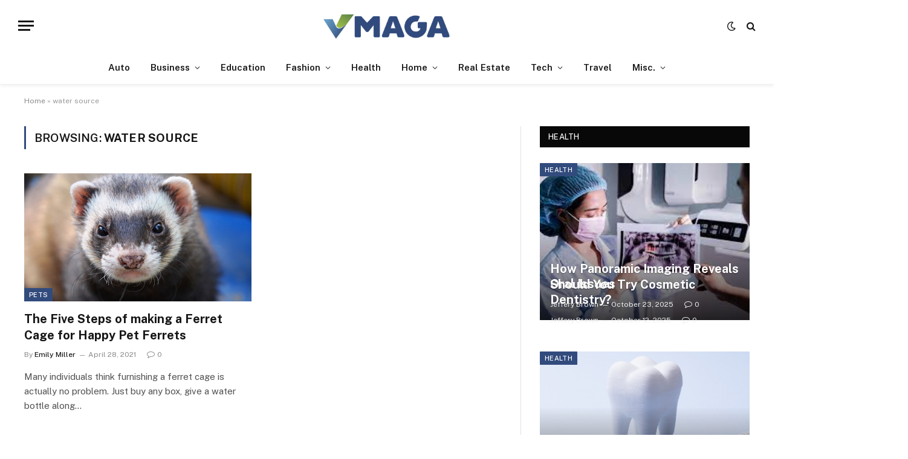

--- FILE ---
content_type: text/html; charset=UTF-8
request_url: https://www.v-maga.com/tag/water-source/
body_size: 55890
content:
<!DOCTYPE html>
<html lang="en-US" class="s-light site-s-light">

<head>

	<meta charset="UTF-8" />
	<meta name="viewport" content="width=device-width, initial-scale=1" />
	<meta name='robots' content='index, follow, max-image-preview:large, max-snippet:-1, max-video-preview:-1' />

	<!-- This site is optimized with the Yoast SEO plugin v26.6 - https://yoast.com/wordpress/plugins/seo/ -->
	<title>water source Archives - V Maga</title><link rel="preload" as="font" href="https://www.v-maga.com/wp-content/themes/smart-mag/css/icons/fonts/ts-icons.woff2?v3.2" type="font/woff2" crossorigin="anonymous" />
	<link rel="canonical" href="https://www.v-maga.com/tag/water-source/" />
	<meta property="og:locale" content="en_US" />
	<meta property="og:type" content="article" />
	<meta property="og:title" content="water source Archives - V Maga" />
	<meta property="og:url" content="https://www.v-maga.com/tag/water-source/" />
	<meta property="og:site_name" content="V Maga" />
	<meta name="twitter:card" content="summary_large_image" />
	<script type="application/ld+json" class="yoast-schema-graph">{"@context":"https://schema.org","@graph":[{"@type":"CollectionPage","@id":"https://www.v-maga.com/tag/water-source/","url":"https://www.v-maga.com/tag/water-source/","name":"water source Archives - V Maga","isPartOf":{"@id":"https://www.v-maga.com/#website"},"primaryImageOfPage":{"@id":"https://www.v-maga.com/tag/water-source/#primaryimage"},"image":{"@id":"https://www.v-maga.com/tag/water-source/#primaryimage"},"thumbnailUrl":"https://www.v-maga.com/wp-content/uploads/2021/10/y-13.jpg","breadcrumb":{"@id":"https://www.v-maga.com/tag/water-source/#breadcrumb"},"inLanguage":"en-US"},{"@type":"ImageObject","inLanguage":"en-US","@id":"https://www.v-maga.com/tag/water-source/#primaryimage","url":"https://www.v-maga.com/wp-content/uploads/2021/10/y-13.jpg","contentUrl":"https://www.v-maga.com/wp-content/uploads/2021/10/y-13.jpg","width":640,"height":423},{"@type":"BreadcrumbList","@id":"https://www.v-maga.com/tag/water-source/#breadcrumb","itemListElement":[{"@type":"ListItem","position":1,"name":"Home","item":"https://www.v-maga.com/"},{"@type":"ListItem","position":2,"name":"water source"}]},{"@type":"WebSite","@id":"https://www.v-maga.com/#website","url":"https://www.v-maga.com/","name":"V Maga","description":"General Blog","publisher":{"@id":"https://www.v-maga.com/#organization"},"potentialAction":[{"@type":"SearchAction","target":{"@type":"EntryPoint","urlTemplate":"https://www.v-maga.com/?s={search_term_string}"},"query-input":{"@type":"PropertyValueSpecification","valueRequired":true,"valueName":"search_term_string"}}],"inLanguage":"en-US"},{"@type":"Organization","@id":"https://www.v-maga.com/#organization","name":"V Maga","url":"https://www.v-maga.com/","logo":{"@type":"ImageObject","inLanguage":"en-US","@id":"https://www.v-maga.com/#/schema/logo/image/","url":"https://www.v-maga.com/wp-content/uploads/2021/12/cropped-V-Maga-e1638951946182.png","contentUrl":"https://www.v-maga.com/wp-content/uploads/2021/12/cropped-V-Maga-e1638951946182.png","width":308,"height":89,"caption":"V Maga"},"image":{"@id":"https://www.v-maga.com/#/schema/logo/image/"}}]}</script>
	<!-- / Yoast SEO plugin. -->


<link rel='dns-prefetch' href='//fonts.googleapis.com' />
<link rel="alternate" type="application/rss+xml" title="V Maga &raquo; Feed" href="https://www.v-maga.com/feed/" />
<link rel="alternate" type="application/rss+xml" title="V Maga &raquo; Comments Feed" href="https://www.v-maga.com/comments/feed/" />
<link rel="alternate" type="application/rss+xml" title="V Maga &raquo; water source Tag Feed" href="https://www.v-maga.com/tag/water-source/feed/" />
<style id='wp-img-auto-sizes-contain-inline-css' type='text/css'>
img:is([sizes=auto i],[sizes^="auto," i]){contain-intrinsic-size:3000px 1500px}
/*# sourceURL=wp-img-auto-sizes-contain-inline-css */
</style>
<style id='wp-emoji-styles-inline-css' type='text/css'>

	img.wp-smiley, img.emoji {
		display: inline !important;
		border: none !important;
		box-shadow: none !important;
		height: 1em !important;
		width: 1em !important;
		margin: 0 0.07em !important;
		vertical-align: -0.1em !important;
		background: none !important;
		padding: 0 !important;
	}
/*# sourceURL=wp-emoji-styles-inline-css */
</style>
<link rel='stylesheet' id='wp-block-library-css' href='https://www.v-maga.com/wp-includes/css/dist/block-library/style.min.css?ver=6.9' type='text/css' media='all' />
<style id='classic-theme-styles-inline-css' type='text/css'>
/*! This file is auto-generated */
.wp-block-button__link{color:#fff;background-color:#32373c;border-radius:9999px;box-shadow:none;text-decoration:none;padding:calc(.667em + 2px) calc(1.333em + 2px);font-size:1.125em}.wp-block-file__button{background:#32373c;color:#fff;text-decoration:none}
/*# sourceURL=/wp-includes/css/classic-themes.min.css */
</style>
<style id='global-styles-inline-css' type='text/css'>
:root{--wp--preset--aspect-ratio--square: 1;--wp--preset--aspect-ratio--4-3: 4/3;--wp--preset--aspect-ratio--3-4: 3/4;--wp--preset--aspect-ratio--3-2: 3/2;--wp--preset--aspect-ratio--2-3: 2/3;--wp--preset--aspect-ratio--16-9: 16/9;--wp--preset--aspect-ratio--9-16: 9/16;--wp--preset--color--black: #000000;--wp--preset--color--cyan-bluish-gray: #abb8c3;--wp--preset--color--white: #ffffff;--wp--preset--color--pale-pink: #f78da7;--wp--preset--color--vivid-red: #cf2e2e;--wp--preset--color--luminous-vivid-orange: #ff6900;--wp--preset--color--luminous-vivid-amber: #fcb900;--wp--preset--color--light-green-cyan: #7bdcb5;--wp--preset--color--vivid-green-cyan: #00d084;--wp--preset--color--pale-cyan-blue: #8ed1fc;--wp--preset--color--vivid-cyan-blue: #0693e3;--wp--preset--color--vivid-purple: #9b51e0;--wp--preset--gradient--vivid-cyan-blue-to-vivid-purple: linear-gradient(135deg,rgb(6,147,227) 0%,rgb(155,81,224) 100%);--wp--preset--gradient--light-green-cyan-to-vivid-green-cyan: linear-gradient(135deg,rgb(122,220,180) 0%,rgb(0,208,130) 100%);--wp--preset--gradient--luminous-vivid-amber-to-luminous-vivid-orange: linear-gradient(135deg,rgb(252,185,0) 0%,rgb(255,105,0) 100%);--wp--preset--gradient--luminous-vivid-orange-to-vivid-red: linear-gradient(135deg,rgb(255,105,0) 0%,rgb(207,46,46) 100%);--wp--preset--gradient--very-light-gray-to-cyan-bluish-gray: linear-gradient(135deg,rgb(238,238,238) 0%,rgb(169,184,195) 100%);--wp--preset--gradient--cool-to-warm-spectrum: linear-gradient(135deg,rgb(74,234,220) 0%,rgb(151,120,209) 20%,rgb(207,42,186) 40%,rgb(238,44,130) 60%,rgb(251,105,98) 80%,rgb(254,248,76) 100%);--wp--preset--gradient--blush-light-purple: linear-gradient(135deg,rgb(255,206,236) 0%,rgb(152,150,240) 100%);--wp--preset--gradient--blush-bordeaux: linear-gradient(135deg,rgb(254,205,165) 0%,rgb(254,45,45) 50%,rgb(107,0,62) 100%);--wp--preset--gradient--luminous-dusk: linear-gradient(135deg,rgb(255,203,112) 0%,rgb(199,81,192) 50%,rgb(65,88,208) 100%);--wp--preset--gradient--pale-ocean: linear-gradient(135deg,rgb(255,245,203) 0%,rgb(182,227,212) 50%,rgb(51,167,181) 100%);--wp--preset--gradient--electric-grass: linear-gradient(135deg,rgb(202,248,128) 0%,rgb(113,206,126) 100%);--wp--preset--gradient--midnight: linear-gradient(135deg,rgb(2,3,129) 0%,rgb(40,116,252) 100%);--wp--preset--font-size--small: 13px;--wp--preset--font-size--medium: 20px;--wp--preset--font-size--large: 36px;--wp--preset--font-size--x-large: 42px;--wp--preset--spacing--20: 0.44rem;--wp--preset--spacing--30: 0.67rem;--wp--preset--spacing--40: 1rem;--wp--preset--spacing--50: 1.5rem;--wp--preset--spacing--60: 2.25rem;--wp--preset--spacing--70: 3.38rem;--wp--preset--spacing--80: 5.06rem;--wp--preset--shadow--natural: 6px 6px 9px rgba(0, 0, 0, 0.2);--wp--preset--shadow--deep: 12px 12px 50px rgba(0, 0, 0, 0.4);--wp--preset--shadow--sharp: 6px 6px 0px rgba(0, 0, 0, 0.2);--wp--preset--shadow--outlined: 6px 6px 0px -3px rgb(255, 255, 255), 6px 6px rgb(0, 0, 0);--wp--preset--shadow--crisp: 6px 6px 0px rgb(0, 0, 0);}:where(.is-layout-flex){gap: 0.5em;}:where(.is-layout-grid){gap: 0.5em;}body .is-layout-flex{display: flex;}.is-layout-flex{flex-wrap: wrap;align-items: center;}.is-layout-flex > :is(*, div){margin: 0;}body .is-layout-grid{display: grid;}.is-layout-grid > :is(*, div){margin: 0;}:where(.wp-block-columns.is-layout-flex){gap: 2em;}:where(.wp-block-columns.is-layout-grid){gap: 2em;}:where(.wp-block-post-template.is-layout-flex){gap: 1.25em;}:where(.wp-block-post-template.is-layout-grid){gap: 1.25em;}.has-black-color{color: var(--wp--preset--color--black) !important;}.has-cyan-bluish-gray-color{color: var(--wp--preset--color--cyan-bluish-gray) !important;}.has-white-color{color: var(--wp--preset--color--white) !important;}.has-pale-pink-color{color: var(--wp--preset--color--pale-pink) !important;}.has-vivid-red-color{color: var(--wp--preset--color--vivid-red) !important;}.has-luminous-vivid-orange-color{color: var(--wp--preset--color--luminous-vivid-orange) !important;}.has-luminous-vivid-amber-color{color: var(--wp--preset--color--luminous-vivid-amber) !important;}.has-light-green-cyan-color{color: var(--wp--preset--color--light-green-cyan) !important;}.has-vivid-green-cyan-color{color: var(--wp--preset--color--vivid-green-cyan) !important;}.has-pale-cyan-blue-color{color: var(--wp--preset--color--pale-cyan-blue) !important;}.has-vivid-cyan-blue-color{color: var(--wp--preset--color--vivid-cyan-blue) !important;}.has-vivid-purple-color{color: var(--wp--preset--color--vivid-purple) !important;}.has-black-background-color{background-color: var(--wp--preset--color--black) !important;}.has-cyan-bluish-gray-background-color{background-color: var(--wp--preset--color--cyan-bluish-gray) !important;}.has-white-background-color{background-color: var(--wp--preset--color--white) !important;}.has-pale-pink-background-color{background-color: var(--wp--preset--color--pale-pink) !important;}.has-vivid-red-background-color{background-color: var(--wp--preset--color--vivid-red) !important;}.has-luminous-vivid-orange-background-color{background-color: var(--wp--preset--color--luminous-vivid-orange) !important;}.has-luminous-vivid-amber-background-color{background-color: var(--wp--preset--color--luminous-vivid-amber) !important;}.has-light-green-cyan-background-color{background-color: var(--wp--preset--color--light-green-cyan) !important;}.has-vivid-green-cyan-background-color{background-color: var(--wp--preset--color--vivid-green-cyan) !important;}.has-pale-cyan-blue-background-color{background-color: var(--wp--preset--color--pale-cyan-blue) !important;}.has-vivid-cyan-blue-background-color{background-color: var(--wp--preset--color--vivid-cyan-blue) !important;}.has-vivid-purple-background-color{background-color: var(--wp--preset--color--vivid-purple) !important;}.has-black-border-color{border-color: var(--wp--preset--color--black) !important;}.has-cyan-bluish-gray-border-color{border-color: var(--wp--preset--color--cyan-bluish-gray) !important;}.has-white-border-color{border-color: var(--wp--preset--color--white) !important;}.has-pale-pink-border-color{border-color: var(--wp--preset--color--pale-pink) !important;}.has-vivid-red-border-color{border-color: var(--wp--preset--color--vivid-red) !important;}.has-luminous-vivid-orange-border-color{border-color: var(--wp--preset--color--luminous-vivid-orange) !important;}.has-luminous-vivid-amber-border-color{border-color: var(--wp--preset--color--luminous-vivid-amber) !important;}.has-light-green-cyan-border-color{border-color: var(--wp--preset--color--light-green-cyan) !important;}.has-vivid-green-cyan-border-color{border-color: var(--wp--preset--color--vivid-green-cyan) !important;}.has-pale-cyan-blue-border-color{border-color: var(--wp--preset--color--pale-cyan-blue) !important;}.has-vivid-cyan-blue-border-color{border-color: var(--wp--preset--color--vivid-cyan-blue) !important;}.has-vivid-purple-border-color{border-color: var(--wp--preset--color--vivid-purple) !important;}.has-vivid-cyan-blue-to-vivid-purple-gradient-background{background: var(--wp--preset--gradient--vivid-cyan-blue-to-vivid-purple) !important;}.has-light-green-cyan-to-vivid-green-cyan-gradient-background{background: var(--wp--preset--gradient--light-green-cyan-to-vivid-green-cyan) !important;}.has-luminous-vivid-amber-to-luminous-vivid-orange-gradient-background{background: var(--wp--preset--gradient--luminous-vivid-amber-to-luminous-vivid-orange) !important;}.has-luminous-vivid-orange-to-vivid-red-gradient-background{background: var(--wp--preset--gradient--luminous-vivid-orange-to-vivid-red) !important;}.has-very-light-gray-to-cyan-bluish-gray-gradient-background{background: var(--wp--preset--gradient--very-light-gray-to-cyan-bluish-gray) !important;}.has-cool-to-warm-spectrum-gradient-background{background: var(--wp--preset--gradient--cool-to-warm-spectrum) !important;}.has-blush-light-purple-gradient-background{background: var(--wp--preset--gradient--blush-light-purple) !important;}.has-blush-bordeaux-gradient-background{background: var(--wp--preset--gradient--blush-bordeaux) !important;}.has-luminous-dusk-gradient-background{background: var(--wp--preset--gradient--luminous-dusk) !important;}.has-pale-ocean-gradient-background{background: var(--wp--preset--gradient--pale-ocean) !important;}.has-electric-grass-gradient-background{background: var(--wp--preset--gradient--electric-grass) !important;}.has-midnight-gradient-background{background: var(--wp--preset--gradient--midnight) !important;}.has-small-font-size{font-size: var(--wp--preset--font-size--small) !important;}.has-medium-font-size{font-size: var(--wp--preset--font-size--medium) !important;}.has-large-font-size{font-size: var(--wp--preset--font-size--large) !important;}.has-x-large-font-size{font-size: var(--wp--preset--font-size--x-large) !important;}
:where(.wp-block-post-template.is-layout-flex){gap: 1.25em;}:where(.wp-block-post-template.is-layout-grid){gap: 1.25em;}
:where(.wp-block-term-template.is-layout-flex){gap: 1.25em;}:where(.wp-block-term-template.is-layout-grid){gap: 1.25em;}
:where(.wp-block-columns.is-layout-flex){gap: 2em;}:where(.wp-block-columns.is-layout-grid){gap: 2em;}
:root :where(.wp-block-pullquote){font-size: 1.5em;line-height: 1.6;}
/*# sourceURL=global-styles-inline-css */
</style>
<link rel='stylesheet' id='contact-form-7-css' href='https://www.v-maga.com/wp-content/plugins/contact-form-7/includes/css/styles.css?ver=6.1.4' type='text/css' media='all' />
<link rel='stylesheet' id='smartmag-core-css' href='https://www.v-maga.com/wp-content/themes/smart-mag/style.css?ver=10.3.2' type='text/css' media='all' />
<style id='smartmag-core-inline-css' type='text/css'>
:root { --c-main: #324b7d;
--c-main-rgb: 50,75,125; }
.smart-head-main { --c-shadow: rgba(0,0,0,0.05); }
.smart-head-main .smart-head-top { --head-h: 36px; background-color: var(--c-main); }
.smart-head-main .smart-head-mid { --head-h: 85px; }
.s-dark .smart-head-main .smart-head-mid,
.smart-head-main .s-dark.smart-head-mid { background-color: #000000; }
.smart-head-main .smart-head-bot { border-top-width: 0px; }
.s-light .navigation { --c-nav-blip: #353535; }
.s-dark .navigation-small { --c-nav: rgba(255,255,255,0.92); --c-nav-hov: #fff; }
.smart-head-main .spc-social { --c-spc-social: #fff; --c-spc-social-hov: #f2f2f2; }
.smart-head-main .search-icon:hover { color: #f2f2f2; }
.smart-head-main .scheme-switcher a:hover { color: #f2f2f2; }


/*# sourceURL=smartmag-core-inline-css */
</style>
<link rel='stylesheet' id='smartmag-fonts-css' href='https://fonts.googleapis.com/css?family=Public+Sans%3A400%2C400i%2C500%2C600%2C700' type='text/css' media='all' />
<link rel='stylesheet' id='smartmag-magnific-popup-css' href='https://www.v-maga.com/wp-content/themes/smart-mag/css/lightbox.css?ver=10.3.2' type='text/css' media='all' />
<link rel='stylesheet' id='smartmag-icons-css' href='https://www.v-maga.com/wp-content/themes/smart-mag/css/icons/icons.css?ver=10.3.2' type='text/css' media='all' />
<script type="text/javascript" id="smartmag-lazy-inline-js-after">
/* <![CDATA[ */
/**
 * @copyright ThemeSphere
 * @preserve
 */
var BunyadLazy={};BunyadLazy.load=function(){function a(e,n){var t={};e.dataset.bgset&&e.dataset.sizes?(t.sizes=e.dataset.sizes,t.srcset=e.dataset.bgset):t.src=e.dataset.bgsrc,function(t){var a=t.dataset.ratio;if(0<a){const e=t.parentElement;if(e.classList.contains("media-ratio")){const n=e.style;n.getPropertyValue("--a-ratio")||(n.paddingBottom=100/a+"%")}}}(e);var a,o=document.createElement("img");for(a in o.onload=function(){var t="url('"+(o.currentSrc||o.src)+"')",a=e.style;a.backgroundImage!==t&&requestAnimationFrame(()=>{a.backgroundImage=t,n&&n()}),o.onload=null,o.onerror=null,o=null},o.onerror=o.onload,t)o.setAttribute(a,t[a]);o&&o.complete&&0<o.naturalWidth&&o.onload&&o.onload()}function e(t){t.dataset.loaded||a(t,()=>{document.dispatchEvent(new Event("lazyloaded")),t.dataset.loaded=1})}function n(t){"complete"===document.readyState?t():window.addEventListener("load",t)}return{initEarly:function(){var t,a=()=>{document.querySelectorAll(".img.bg-cover:not(.lazyload)").forEach(e)};"complete"!==document.readyState?(t=setInterval(a,150),n(()=>{a(),clearInterval(t)})):a()},callOnLoad:n,initBgImages:function(t){t&&n(()=>{document.querySelectorAll(".img.bg-cover").forEach(e)})},bgLoad:a}}(),BunyadLazy.load.initEarly();
//# sourceURL=smartmag-lazy-inline-js-after
/* ]]> */
</script>
<script type="text/javascript" src="https://www.v-maga.com/wp-includes/js/jquery/jquery.min.js?ver=3.7.1" id="jquery-core-js"></script>
<script type="text/javascript" src="https://www.v-maga.com/wp-includes/js/jquery/jquery-migrate.min.js?ver=3.4.1" id="jquery-migrate-js"></script>
<link rel="https://api.w.org/" href="https://www.v-maga.com/wp-json/" /><link rel="alternate" title="JSON" type="application/json" href="https://www.v-maga.com/wp-json/wp/v2/tags/75" /><link rel="EditURI" type="application/rsd+xml" title="RSD" href="https://www.v-maga.com/xmlrpc.php?rsd" />
<meta name="generator" content="WordPress 6.9" />

		<script>
		var BunyadSchemeKey = 'bunyad-scheme';
		(() => {
			const d = document.documentElement;
			const c = d.classList;
			var scheme = localStorage.getItem(BunyadSchemeKey);
			
			if (scheme) {
				d.dataset.origClass = c;
				scheme === 'dark' ? c.remove('s-light', 'site-s-light') : c.remove('s-dark', 'site-s-dark');
				c.add('site-s-' + scheme, 's-' + scheme);
			}
		})();
		</script>
		<meta name="generator" content="Elementor 3.34.0; features: e_font_icon_svg, additional_custom_breakpoints; settings: css_print_method-external, google_font-enabled, font_display-swap">
			<style>
				.e-con.e-parent:nth-of-type(n+4):not(.e-lazyloaded):not(.e-no-lazyload),
				.e-con.e-parent:nth-of-type(n+4):not(.e-lazyloaded):not(.e-no-lazyload) * {
					background-image: none !important;
				}
				@media screen and (max-height: 1024px) {
					.e-con.e-parent:nth-of-type(n+3):not(.e-lazyloaded):not(.e-no-lazyload),
					.e-con.e-parent:nth-of-type(n+3):not(.e-lazyloaded):not(.e-no-lazyload) * {
						background-image: none !important;
					}
				}
				@media screen and (max-height: 640px) {
					.e-con.e-parent:nth-of-type(n+2):not(.e-lazyloaded):not(.e-no-lazyload),
					.e-con.e-parent:nth-of-type(n+2):not(.e-lazyloaded):not(.e-no-lazyload) * {
						background-image: none !important;
					}
				}
			</style>
			<link rel="icon" href="https://www.v-maga.com/wp-content/uploads/2021/12/V-Maga-f-150x150.png" sizes="32x32" />
<link rel="icon" href="https://www.v-maga.com/wp-content/uploads/2021/12/V-Maga-f.png" sizes="192x192" />
<link rel="apple-touch-icon" href="https://www.v-maga.com/wp-content/uploads/2021/12/V-Maga-f.png" />
<meta name="msapplication-TileImage" content="https://www.v-maga.com/wp-content/uploads/2021/12/V-Maga-f.png" />


</head>

<body class="archive tag tag-water-source tag-75 wp-custom-logo wp-theme-smart-mag right-sidebar has-lb has-lb-sm ts-img-hov-fade has-sb-sep layout-normal elementor-default elementor-kit-2304">



<div class="main-wrap">

	
<div class="off-canvas-backdrop"></div>
<div class="mobile-menu-container off-canvas hide-menu-lg" id="off-canvas">

	<div class="off-canvas-head">
		<a href="#" class="close">
			<span class="visuallyhidden">Close Menu</span>
			<i class="tsi tsi-times"></i>
		</a>

		<div class="ts-logo">
					</div>
	</div>

	<div class="off-canvas-content">

					<ul class="mobile-menu"></ul>
		
					<div class="off-canvas-widgets">
				<div id="categories-3" class="widget widget_categories"><div class="widget-title block-head block-head-ac block-head-b"><h5 class="heading">Categories</h5></div>
			<ul>
					<li class="cat-item cat-item-106"><a href="https://www.v-maga.com/category/auto/">Auto</a>
</li>
	<li class="cat-item cat-item-2"><a href="https://www.v-maga.com/category/business/">Business</a>
</li>
	<li class="cat-item cat-item-102"><a href="https://www.v-maga.com/category/casino/">Casino</a>
</li>
	<li class="cat-item cat-item-130"><a href="https://www.v-maga.com/category/auto/ceramic-coating/">Ceramic Coating</a>
</li>
	<li class="cat-item cat-item-178"><a href="https://www.v-maga.com/category/charity/">Charity</a>
</li>
	<li class="cat-item cat-item-103"><a href="https://www.v-maga.com/category/dating/">Dating</a>
</li>
	<li class="cat-item cat-item-101"><a href="https://www.v-maga.com/category/education/">Education</a>
</li>
	<li class="cat-item cat-item-119"><a href="https://www.v-maga.com/category/entertainment/">Entertainment</a>
</li>
	<li class="cat-item cat-item-99"><a href="https://www.v-maga.com/category/fashion/">Fashion</a>
</li>
	<li class="cat-item cat-item-1"><a href="https://www.v-maga.com/category/featured/">Featured</a>
</li>
	<li class="cat-item cat-item-108"><a href="https://www.v-maga.com/category/finance/">Finance</a>
</li>
	<li class="cat-item cat-item-94"><a href="https://www.v-maga.com/category/food/">Food</a>
</li>
	<li class="cat-item cat-item-105"><a href="https://www.v-maga.com/category/gaming/">gaming</a>
</li>
	<li class="cat-item cat-item-4"><a href="https://www.v-maga.com/category/health/">Health</a>
</li>
	<li class="cat-item cat-item-126"><a href="https://www.v-maga.com/category/health/health-drinks/">Health Drinks</a>
</li>
	<li class="cat-item cat-item-6"><a href="https://www.v-maga.com/category/home/">Home</a>
</li>
	<li class="cat-item cat-item-114"><a href="https://www.v-maga.com/category/industry/">Industry</a>
</li>
	<li class="cat-item cat-item-181"><a href="https://www.v-maga.com/category/insurance/">Insurance</a>
</li>
	<li class="cat-item cat-item-128"><a href="https://www.v-maga.com/category/internet-marketing/">Internet Marketing</a>
</li>
	<li class="cat-item cat-item-100"><a href="https://www.v-maga.com/category/law/">Law</a>
</li>
	<li class="cat-item cat-item-121"><a href="https://www.v-maga.com/category/lifestyle/">Lifestyle</a>
</li>
	<li class="cat-item cat-item-180"><a href="https://www.v-maga.com/category/health/medical-equipment/">Medical Equipment</a>
</li>
	<li class="cat-item cat-item-5"><a href="https://www.v-maga.com/category/pets/">Pets</a>
</li>
	<li class="cat-item cat-item-217"><a href="https://www.v-maga.com/category/photography/">photography</a>
</li>
	<li class="cat-item cat-item-109"><a href="https://www.v-maga.com/category/home/plumbing/">Plumbing</a>
</li>
	<li class="cat-item cat-item-127"><a href="https://www.v-maga.com/category/portable-toilet/">Portable Toilet</a>
</li>
	<li class="cat-item cat-item-110"><a href="https://www.v-maga.com/category/real-estate/">Real Estate</a>
</li>
	<li class="cat-item cat-item-98"><a href="https://www.v-maga.com/category/shopping/">Shopping</a>
</li>
	<li class="cat-item cat-item-179"><a href="https://www.v-maga.com/category/software/">Software</a>
</li>
	<li class="cat-item cat-item-111"><a href="https://www.v-maga.com/category/sports/">Sports</a>
</li>
	<li class="cat-item cat-item-3"><a href="https://www.v-maga.com/category/tech/">Tech</a>
</li>
	<li class="cat-item cat-item-112"><a href="https://www.v-maga.com/category/sports/tennis-court-construction/">Tennis Court Construction</a>
</li>
	<li class="cat-item cat-item-104"><a href="https://www.v-maga.com/category/travel/">Travel</a>
</li>
	<li class="cat-item cat-item-129"><a href="https://www.v-maga.com/category/health/weight-loss/">Weight Loss</a>
</li>
	<li class="cat-item cat-item-113"><a href="https://www.v-maga.com/category/health/wellness/">Wellness</a>
</li>
			</ul>

			</div>			</div>
		
		
	</div>

</div>
<div class="smart-head smart-head-a smart-head-main" id="smart-head">
	
	<div class="smart-head-row smart-head-mid smart-head-row-3 is-light smart-head-row-full">

		<div class="inner full">

							
				<div class="items items-left ">
				
<button class="offcanvas-toggle has-icon" type="button" aria-label="Menu">
	<span class="hamburger-icon hamburger-icon-a">
		<span class="inner"></span>
	</span>
</button>				</div>

							
				<div class="items items-center ">
					<a href="https://www.v-maga.com/" title="V Maga" rel="home" class="logo-link ts-logo logo-is-image">
		<span>
			
				
					<img src="https://www.v-maga.com/wp-content/uploads/2021/12/cropped-V-Maga-e1638951946182.png" class="logo-image" alt="V Maga" width="308" height="89"/>
									 
					</span>
	</a>				</div>

							
				<div class="items items-right ">
				
<div class="scheme-switcher has-icon-only">
	<a href="#" class="toggle is-icon toggle-dark" title="Switch to Dark Design - easier on eyes.">
		<i class="icon tsi tsi-moon"></i>
	</a>
	<a href="#" class="toggle is-icon toggle-light" title="Switch to Light Design.">
		<i class="icon tsi tsi-bright"></i>
	</a>
</div>

	<a href="#" class="search-icon has-icon-only is-icon" title="Search">
		<i class="tsi tsi-search"></i>
	</a>

				</div>

						
		</div>
	</div>

	
	<div class="smart-head-row smart-head-bot smart-head-row-3 is-light has-center-nav smart-head-row-full">

		<div class="inner full">

							
				<div class="items items-left empty">
								</div>

							
				<div class="items items-center ">
					<div class="nav-wrap">
		<nav class="navigation navigation-main nav-hov-a">
			<ul id="menu-home" class="menu"><li id="menu-item-602" class="menu-item menu-item-type-taxonomy menu-item-object-category menu-cat-106 menu-item-602"><a href="https://www.v-maga.com/category/auto/">Auto</a></li>
<li id="menu-item-603" class="menu-item menu-item-type-taxonomy menu-item-object-category menu-item-has-children menu-cat-2 menu-item-603"><a href="https://www.v-maga.com/category/business/">Business</a>
<ul class="sub-menu">
	<li id="menu-item-609" class="menu-item menu-item-type-taxonomy menu-item-object-category menu-cat-108 menu-item-609"><a href="https://www.v-maga.com/category/finance/">Finance</a></li>
</ul>
</li>
<li id="menu-item-606" class="menu-item menu-item-type-taxonomy menu-item-object-category menu-cat-101 menu-item-606"><a href="https://www.v-maga.com/category/education/">Education</a></li>
<li id="menu-item-607" class="menu-item menu-item-type-taxonomy menu-item-object-category menu-item-has-children menu-cat-99 menu-item-607"><a href="https://www.v-maga.com/category/fashion/">Fashion</a>
<ul class="sub-menu">
	<li id="menu-item-618" class="menu-item menu-item-type-taxonomy menu-item-object-category menu-cat-98 menu-item-618"><a href="https://www.v-maga.com/category/shopping/">Shopping</a></li>
</ul>
</li>
<li id="menu-item-612" class="menu-item menu-item-type-taxonomy menu-item-object-category menu-cat-4 menu-item-612"><a href="https://www.v-maga.com/category/health/">Health</a></li>
<li id="menu-item-613" class="menu-item menu-item-type-taxonomy menu-item-object-category menu-item-has-children menu-cat-6 menu-item-613"><a href="https://www.v-maga.com/category/home/">Home</a>
<ul class="sub-menu">
	<li id="menu-item-614" class="menu-item menu-item-type-taxonomy menu-item-object-category menu-cat-109 menu-item-614"><a href="https://www.v-maga.com/category/home/plumbing/">Plumbing</a></li>
</ul>
</li>
<li id="menu-item-617" class="menu-item menu-item-type-taxonomy menu-item-object-category menu-cat-110 menu-item-617"><a href="https://www.v-maga.com/category/real-estate/">Real Estate</a></li>
<li id="menu-item-621" class="menu-item menu-item-type-taxonomy menu-item-object-category menu-item-has-children menu-cat-3 menu-item-621"><a href="https://www.v-maga.com/category/tech/">Tech</a>
<ul class="sub-menu">
	<li id="menu-item-611" class="menu-item menu-item-type-taxonomy menu-item-object-category menu-cat-105 menu-item-611"><a href="https://www.v-maga.com/category/gaming/">gaming</a></li>
</ul>
</li>
<li id="menu-item-622" class="menu-item menu-item-type-taxonomy menu-item-object-category menu-cat-104 menu-item-622"><a href="https://www.v-maga.com/category/travel/">Travel</a></li>
<li id="menu-item-623" class="menu-item menu-item-type-custom menu-item-object-custom menu-item-has-children menu-item-623"><a href="#">Misc.</a>
<ul class="sub-menu">
	<li id="menu-item-610" class="menu-item menu-item-type-taxonomy menu-item-object-category menu-cat-94 menu-item-610"><a href="https://www.v-maga.com/category/food/">Food</a></li>
	<li id="menu-item-615" class="menu-item menu-item-type-taxonomy menu-item-object-category menu-cat-100 menu-item-615"><a href="https://www.v-maga.com/category/law/">Law</a></li>
	<li id="menu-item-619" class="menu-item menu-item-type-taxonomy menu-item-object-category menu-item-has-children menu-cat-111 menu-item-619"><a href="https://www.v-maga.com/category/sports/">Sports</a>
	<ul class="sub-menu">
		<li id="menu-item-620" class="menu-item menu-item-type-taxonomy menu-item-object-category menu-cat-112 menu-item-620"><a href="https://www.v-maga.com/category/sports/tennis-court-construction/">Tennis Court Construction</a></li>
	</ul>
</li>
	<li id="menu-item-616" class="menu-item menu-item-type-taxonomy menu-item-object-category menu-cat-5 menu-item-616"><a href="https://www.v-maga.com/category/pets/">Pets</a></li>
</ul>
</li>
</ul>		</nav>
	</div>
				</div>

							
				<div class="items items-right empty">
								</div>

						
		</div>
	</div>

	</div>
<div class="smart-head smart-head-a smart-head-mobile" id="smart-head-mobile" data-sticky="mid" data-sticky-type="smart" data-sticky-full>
	
	<div class="smart-head-row smart-head-mid smart-head-row-3 is-light smart-head-row-full">

		<div class="inner wrap">

							
				<div class="items items-left ">
				
<button class="offcanvas-toggle has-icon" type="button" aria-label="Menu">
	<span class="hamburger-icon hamburger-icon-a">
		<span class="inner"></span>
	</span>
</button>				</div>

							
				<div class="items items-center ">
					<a href="https://www.v-maga.com/" title="V Maga" rel="home" class="logo-link ts-logo logo-is-image">
		<span>
			
				
					<img src="https://www.v-maga.com/wp-content/uploads/2021/12/cropped-V-Maga-e1638951946182.png" class="logo-image" alt="V Maga" width="308" height="89"/>
									 
					</span>
	</a>				</div>

							
				<div class="items items-right ">
				
<div class="scheme-switcher has-icon-only">
	<a href="#" class="toggle is-icon toggle-dark" title="Switch to Dark Design - easier on eyes.">
		<i class="icon tsi tsi-moon"></i>
	</a>
	<a href="#" class="toggle is-icon toggle-light" title="Switch to Light Design.">
		<i class="icon tsi tsi-bright"></i>
	</a>
</div>

	<a href="#" class="search-icon has-icon-only is-icon" title="Search">
		<i class="tsi tsi-search"></i>
	</a>

				</div>

						
		</div>
	</div>

	</div>
<nav class="breadcrumbs is-full-width breadcrumbs-a" id="breadcrumb"><div class="inner ts-contain "><span><span><a href="https://www.v-maga.com/">Home</a></span> » <span class="breadcrumb_last" aria-current="page">water source</span></span></div></nav>
<div class="main ts-contain cf right-sidebar">
			<div class="ts-row">
			<div class="col-8 main-content">

							<h1 class="archive-heading">
					Browsing: <span>water source</span>				</h1>
						
					
							
					<section class="block-wrap block-grid mb-none" data-id="1">

				
			<div class="block-content">
					
	<div class="loop loop-grid loop-grid-base grid grid-2 md:grid-2 xs:grid-1">

					
<article class="l-post grid-post grid-base-post">

	
			<div class="media">

		
			<a href="https://www.v-maga.com/the-five-steps-of-making-a-ferret-cage-for-happy-pet-ferrets/" class="image-link media-ratio ratio-16-9" title="The Five Steps of making a Ferret Cage for Happy Pet Ferrets"><span data-bgsrc="https://www.v-maga.com/wp-content/uploads/2021/10/y-13.jpg" class="img bg-cover wp-post-image attachment-bunyad-grid size-bunyad-grid no-lazy skip-lazy"></span></a>			
			
			
							
				<span class="cat-labels cat-labels-overlay c-overlay p-bot-left">
				<a href="https://www.v-maga.com/category/pets/" class="category term-color-5" rel="category" tabindex="-1">Pets</a>
			</span>
						
			
		
		</div>
	

	
		<div class="content">

			<div class="post-meta post-meta-a has-below"><h2 class="is-title post-title"><a href="https://www.v-maga.com/the-five-steps-of-making-a-ferret-cage-for-happy-pet-ferrets/">The Five Steps of making a Ferret Cage for Happy Pet Ferrets</a></h2><div class="post-meta-items meta-below"><span class="meta-item post-author"><span class="by">By</span> <a href="https://www.v-maga.com/author/admin/" title="Posts by Emily Miller" rel="author">Emily Miller</a></span><span class="meta-item has-next-icon date"><span class="date-link"><time class="post-date" datetime="2021-04-28T08:50:14+00:00">April 28, 2021</time></span></span><span class="meta-item comments has-icon"><a href="https://www.v-maga.com/the-five-steps-of-making-a-ferret-cage-for-happy-pet-ferrets/#respond"><i class="tsi tsi-comment-o"></i>0</a></span></div></div>			
						
				<div class="excerpt">
					<p>Many individuals think furnishing a ferret cage is actually no problem. Just buy any box, give a water bottle along&hellip;</p>
				</div>
			
			
			
		</div>

	
</article>		
	</div>

	

	<nav class="main-pagination pagination-numbers" data-type="numbers">
			</nav>


	
			</div>

		</section>
		
			</div>
			
					
	
	<aside class="col-4 main-sidebar has-sep" data-sticky="1">
	
			<div class="inner theiaStickySidebar">
		
			
		<div id="smartmag-block-overlay-2" class="widget ts-block-widget smartmag-widget-overlay">		
		<div class="block">
					<section class="block-wrap block-overlay block-sc cols-gap-sm mb-none" data-id="2">

			<div class="widget-title block-head block-head-ac block-head block-head-ac block-head-g is-left has-style"><h5 class="heading">Health</h5></div>	
			<div class="block-content">
					
	<div class="loop loop-overlay grid grid-1 md:grid-1 xs:grid-1">

			
			
<article class="l-post grid-overlay overlay-post grid-overlay-a overlay-base-post">

	
			<div class="media">

		
			<a href="https://www.v-maga.com/how-panoramic-imaging-reveals-oral-issues/" class="image-link media-ratio ratio-4-3" title="How Panoramic Imaging Reveals Oral Issues"><span data-bgsrc="https://www.v-maga.com/wp-content/uploads/2024/03/s2.jpeg" class="img bg-cover wp-post-image attachment-large size-large lazyload"></span></a>			
			
			
							
				<span class="cat-labels cat-labels-overlay c-overlay p-top-left">
				<a href="https://www.v-maga.com/category/health/" class="category term-color-4" rel="category" tabindex="-1">Health</a>
			</span>
						
			
		
		</div>
	

			<div class="content-wrap">
	
		<div class="content">

			<div class="post-meta post-meta-a meta-contrast has-below"><h2 class="is-title post-title"><a href="https://www.v-maga.com/how-panoramic-imaging-reveals-oral-issues/">How Panoramic Imaging Reveals Oral Issues</a></h2><div class="post-meta-items meta-below"><span class="meta-item post-author"><span class="by">By</span> <a href="https://www.v-maga.com/author/jeffery-brown/" title="Posts by Jeffery Brown" rel="author">Jeffery Brown</a></span><span class="meta-item has-next-icon date"><span class="date-link"><time class="post-date" datetime="2025-10-23T13:38:00+00:00">October 23, 2025</time></span></span><span class="meta-item comments has-icon"><a href="https://www.v-maga.com/how-panoramic-imaging-reveals-oral-issues/#respond"><i class="tsi tsi-comment-o"></i>0</a></span></div></div>			
			
			
		</div>

			</div>
	
</article>
			
			
<article class="l-post grid-overlay overlay-post grid-overlay-a overlay-base-post">

	
			<div class="media">

		
		</div>
	

			<div class="content-wrap">
	
		<div class="content">

			<div class="post-meta post-meta-a meta-contrast has-below"><h2 class="is-title post-title"><a href="https://www.v-maga.com/should-you-try-cosmetic-dentistry/">Should You Try Cosmetic Dentistry?</a></h2><div class="post-meta-items meta-below"><span class="meta-item post-author"><span class="by">By</span> <a href="https://www.v-maga.com/author/jeffery-brown/" title="Posts by Jeffery Brown" rel="author">Jeffery Brown</a></span><span class="meta-item has-next-icon date"><span class="date-link"><time class="post-date" datetime="2025-10-12T17:58:00+00:00">October 12, 2025</time></span></span><span class="meta-item comments has-icon"><a href="https://www.v-maga.com/should-you-try-cosmetic-dentistry/#respond"><i class="tsi tsi-comment-o"></i>0</a></span></div></div>			
			
			
		</div>

			</div>
	
</article>
			
			
<article class="l-post grid-overlay overlay-post grid-overlay-a overlay-base-post">

	
			<div class="media">

		
			<a href="https://www.v-maga.com/top-accessories-for-better-oral-hygiene/" class="image-link media-ratio ratio-4-3" title="Top Accessories for Better Oral Hygiene"><span data-bgsrc="https://www.v-maga.com/wp-content/uploads/2024/03/s2-1024x576.png" class="img bg-cover wp-post-image attachment-large size-large lazyload" data-bgset="https://www.v-maga.com/wp-content/uploads/2024/03/s2-1024x576.png 1024w, https://www.v-maga.com/wp-content/uploads/2024/03/s2-768x432.png 768w, https://www.v-maga.com/wp-content/uploads/2024/03/s2.png 1400w" data-sizes="(max-width: 377px) 100vw, 377px"></span></a>			
			
			
							
				<span class="cat-labels cat-labels-overlay c-overlay p-top-left">
				<a href="https://www.v-maga.com/category/health/" class="category term-color-4" rel="category" tabindex="-1">Health</a>
			</span>
						
			
		
		</div>
	

			<div class="content-wrap">
	
		<div class="content">

			<div class="post-meta post-meta-a meta-contrast has-below"><h2 class="is-title post-title"><a href="https://www.v-maga.com/top-accessories-for-better-oral-hygiene/">Top Accessories for Better Oral Hygiene</a></h2><div class="post-meta-items meta-below"><span class="meta-item post-author"><span class="by">By</span> <a href="https://www.v-maga.com/author/dee-marsh/" title="Posts by Dee Marsh" rel="author">Dee Marsh</a></span><span class="meta-item has-next-icon date"><span class="date-link"><time class="post-date" datetime="2025-10-09T10:31:00+00:00">October 9, 2025</time></span></span><span class="meta-item comments has-icon"><a href="https://www.v-maga.com/top-accessories-for-better-oral-hygiene/#respond"><i class="tsi tsi-comment-o"></i>0</a></span></div></div>			
			
			
		</div>

			</div>
	
</article>
			
			
<article class="l-post grid-overlay overlay-post grid-overlay-a overlay-base-post">

	
			<div class="media">

		
			<a href="https://www.v-maga.com/smile-care-tips-after-cosmetic-dental-procedures/" class="image-link media-ratio ratio-4-3" title="Smile Care Tips After Cosmetic Dental Procedures"><span data-bgsrc="https://www.v-maga.com/wp-content/uploads/2024/07/s2.jpeg3_.jpeg" class="img bg-cover wp-post-image attachment-large size-large lazyload"></span></a>			
			
			
							
				<span class="cat-labels cat-labels-overlay c-overlay p-top-left">
				<a href="https://www.v-maga.com/category/health/" class="category term-color-4" rel="category" tabindex="-1">Health</a>
			</span>
						
			
		
		</div>
	

			<div class="content-wrap">
	
		<div class="content">

			<div class="post-meta post-meta-a meta-contrast has-below"><h2 class="is-title post-title"><a href="https://www.v-maga.com/smile-care-tips-after-cosmetic-dental-procedures/">Smile Care Tips After Cosmetic Dental Procedures</a></h2><div class="post-meta-items meta-below"><span class="meta-item post-author"><span class="by">By</span> <a href="https://www.v-maga.com/author/julie-shipe/" title="Posts by Julie Shipe" rel="author">Julie Shipe</a></span><span class="meta-item has-next-icon date"><span class="date-link"><time class="post-date" datetime="2025-10-07T13:23:00+00:00">October 7, 2025</time></span></span><span class="meta-item comments has-icon"><a href="https://www.v-maga.com/smile-care-tips-after-cosmetic-dental-procedures/#respond"><i class="tsi tsi-comment-o"></i>0</a></span></div></div>			
			
			
		</div>

			</div>
	
</article>
		
	</div>

		
			</div>

		</section>
				</div>

		</div>
		<div id="smartmag-block-highlights-2" class="widget ts-block-widget smartmag-widget-highlights">		
		<div class="block">
					<section class="block-wrap block-highlights block-sc mb-none" data-id="3" data-is-mixed="1">

			<div class="widget-title block-head block-head-ac block-head block-head-ac block-head-g is-left has-style"><h5 class="heading">Business</h5></div>	
			<div class="block-content">
					
	<div class="loops-mixed">
			
	<div class="loop loop-grid loop-grid-base grid grid-1 md:grid-1 xs:grid-1">

					
<article class="l-post grid-post grid-base-post">

	
			<div class="media">

		
			<a href="https://www.v-maga.com/heavy-rack-storage-options-the-ultimate-guide-for-warehouses/" class="image-link media-ratio ratio-16-9" title="Heavy Rack Storage Options: The Ultimate Guide for Warehouses"><span data-bgsrc="https://www.v-maga.com/wp-content/uploads/2025/12/warehouse-e1674945577984.webp" class="img bg-cover wp-post-image attachment-large size-large lazyload" data-bgset="https://www.v-maga.com/wp-content/uploads/2025/12/warehouse-e1674945577984.webp 1000w, https://www.v-maga.com/wp-content/uploads/2025/12/warehouse-e1674945577984-300x180.webp 300w, https://www.v-maga.com/wp-content/uploads/2025/12/warehouse-e1674945577984-768x461.webp 768w" data-sizes="(max-width: 377px) 100vw, 377px"></span></a>			
			
			
							
				<span class="cat-labels cat-labels-overlay c-overlay p-bot-left">
				<a href="https://www.v-maga.com/category/business/" class="category term-color-2" rel="category" tabindex="-1">Business</a>
			</span>
						
			
		
		</div>
	

	
		<div class="content">

			<div class="post-meta post-meta-a has-below"><h2 class="is-title post-title"><a href="https://www.v-maga.com/heavy-rack-storage-options-the-ultimate-guide-for-warehouses/">Heavy Rack Storage Options: The Ultimate Guide for Warehouses</a></h2><div class="post-meta-items meta-below"><span class="meta-item post-author"><span class="by">By</span> <a href="https://www.v-maga.com/author/ricardo-laverriere/" title="Posts by Ricardo Laverriere" rel="author">Ricardo Laverriere</a></span><span class="meta-item has-next-icon date"><span class="date-link"><time class="post-date" datetime="2025-12-20T13:27:06+00:00">December 20, 2025</time></span></span><span class="meta-item comments has-icon"><a href="https://www.v-maga.com/heavy-rack-storage-options-the-ultimate-guide-for-warehouses/#respond"><i class="tsi tsi-comment-o"></i>0</a></span></div></div>			
						
				<div class="excerpt">
					<p>Heavy rack storage doesn&#8217;t whisper its presence in a warehouse; it announces itself with the brutal&hellip;</p>
				</div>
			
			
			
		</div>

	
</article>		
	</div>

		

	<div class="loop loop-small loop-small-a grid grid-1 md:grid-1 sm:grid-1 xs:grid-1">

					
<article class="l-post small-post small-a-post m-pos-left">

	
			<div class="media">

		
			<a href="https://www.v-maga.com/how-can-business-logistics-reduce-internal-delivery-bottlenecks/" class="image-link media-ratio ar-bunyad-thumb" title="How can business logistics reduce internal delivery bottlenecks?"><span data-bgsrc="https://www.v-maga.com/wp-content/uploads/2025/12/3-3-300x169.jpg" class="img bg-cover wp-post-image attachment-medium size-medium lazyload" data-bgset="https://www.v-maga.com/wp-content/uploads/2025/12/3-3-300x169.jpg 300w, https://www.v-maga.com/wp-content/uploads/2025/12/3-3-1024x576.jpg 1024w, https://www.v-maga.com/wp-content/uploads/2025/12/3-3-768x432.jpg 768w, https://www.v-maga.com/wp-content/uploads/2025/12/3-3.jpg 1200w" data-sizes="(max-width: 110px) 100vw, 110px"></span></a>			
			
			
			
		
		</div>
	

	
		<div class="content">

			<div class="post-meta post-meta-a post-meta-left has-below"><h4 class="is-title post-title"><a href="https://www.v-maga.com/how-can-business-logistics-reduce-internal-delivery-bottlenecks/">How can business logistics reduce internal delivery bottlenecks?</a></h4><div class="post-meta-items meta-below"><span class="meta-item date"><span class="date-link"><time class="post-date" datetime="2025-12-05T12:35:48+00:00">December 5, 2025</time></span></span></div></div>			
			
			
		</div>

	
</article>	
					
<article class="l-post small-post small-a-post m-pos-left">

	
			<div class="media">

		
			<a href="https://www.v-maga.com/what-makes-a-print-document-service-provider-in-ofallon-reliable/" class="image-link media-ratio ar-bunyad-thumb" title="What Makes a Print &#038; Document Service Provider in O&#8217;Fallon Reliable?"><span data-bgsrc="https://www.v-maga.com/wp-content/uploads/2025/10/ocument-S-300x180.jpg" class="img bg-cover wp-post-image attachment-medium size-medium lazyload" data-bgset="https://www.v-maga.com/wp-content/uploads/2025/10/ocument-S-300x180.jpg 300w, https://www.v-maga.com/wp-content/uploads/2025/10/ocument-S-768x461.jpg 768w, https://www.v-maga.com/wp-content/uploads/2025/10/ocument-S.jpg 1000w" data-sizes="(max-width: 110px) 100vw, 110px"></span></a>			
			
			
			
		
		</div>
	

	
		<div class="content">

			<div class="post-meta post-meta-a post-meta-left has-below"><h4 class="is-title post-title"><a href="https://www.v-maga.com/what-makes-a-print-document-service-provider-in-ofallon-reliable/">What Makes a Print &#038; Document Service Provider in O&#8217;Fallon Reliable?</a></h4><div class="post-meta-items meta-below"><span class="meta-item date"><span class="date-link"><time class="post-date" datetime="2025-10-14T16:36:34+00:00">October 14, 2025</time></span></span></div></div>			
			
			
		</div>

	
</article>	
					
<article class="l-post small-post small-a-post m-pos-left">

	
			<div class="media">

		
			<a href="https://www.v-maga.com/why-in-person-trade-shows-still-matter-in-a-digital-world/" class="image-link media-ratio ar-bunyad-thumb" title="Why In-Person Trade Shows Still Matter in a Digital World"><span data-bgsrc="https://www.v-maga.com/wp-content/uploads/2025/09/s2-300x158.jpeg" class="img bg-cover wp-post-image attachment-medium size-medium lazyload" data-bgset="https://www.v-maga.com/wp-content/uploads/2025/09/s2-300x158.jpeg 300w, https://www.v-maga.com/wp-content/uploads/2025/09/s2-768x404.jpeg 768w, https://www.v-maga.com/wp-content/uploads/2025/09/s2.jpeg 1024w" data-sizes="(max-width: 110px) 100vw, 110px"></span></a>			
			
			
			
		
		</div>
	

	
		<div class="content">

			<div class="post-meta post-meta-a post-meta-left has-below"><h4 class="is-title post-title"><a href="https://www.v-maga.com/why-in-person-trade-shows-still-matter-in-a-digital-world/">Why In-Person Trade Shows Still Matter in a Digital World</a></h4><div class="post-meta-items meta-below"><span class="meta-item date"><span class="date-link"><time class="post-date" datetime="2025-09-20T17:42:22+00:00">September 20, 2025</time></span></span></div></div>			
			
			
		</div>

	
</article>	
		
	</div>

			</div>


				</div>

		</section>
				</div>

		</div>		</div>
	
	</aside>
	
			
		</div>
	</div>

			<footer class="main-footer cols-gap-lg footer-bold s-dark">

					
	
			<div class="lower-footer bold-footer-lower">
			<div class="ts-contain inner">

				

				
											
						<div class="links">
							<div class="menu-top-container"><ul id="menu-top" class="menu"><li id="menu-item-86" class="menu-item menu-item-type-post_type menu-item-object-page menu-item-86"><a href="https://www.v-maga.com/contact-us/">Contact Us</a></li>
<li id="menu-item-85" class="menu-item menu-item-type-post_type menu-item-object-page menu-item-85"><a href="https://www.v-maga.com/about-us/">About Us</a></li>
</ul></div>						</div>
						
				
				<div class="copyright">
					&copy; 2026 v-maga.com Designed by <a href="https://www.v-maga.com/">v-maga.com</a>.				</div>
			</div>
		</div>		
			</footer>
		
	
</div><!-- .main-wrap -->



	<div class="search-modal-wrap" data-scheme="">
		<div class="search-modal-box" role="dialog" aria-modal="true">

			<form method="get" class="search-form" action="https://www.v-maga.com/">
				<input type="search" class="search-field live-search-query" name="s" placeholder="Search..." value="" required />

				<button type="submit" class="search-submit visuallyhidden">Submit</button>

				<p class="message">
					Type above and press <em>Enter</em> to search. Press <em>Esc</em> to cancel.				</p>
						
			</form>

		</div>
	</div>


<script type="speculationrules">
{"prefetch":[{"source":"document","where":{"and":[{"href_matches":"/*"},{"not":{"href_matches":["/wp-*.php","/wp-admin/*","/wp-content/uploads/*","/wp-content/*","/wp-content/plugins/*","/wp-content/themes/smart-mag/*","/*\\?(.+)"]}},{"not":{"selector_matches":"a[rel~=\"nofollow\"]"}},{"not":{"selector_matches":".no-prefetch, .no-prefetch a"}}]},"eagerness":"conservative"}]}
</script>
			<script>
				const lazyloadRunObserver = () => {
					const lazyloadBackgrounds = document.querySelectorAll( `.e-con.e-parent:not(.e-lazyloaded)` );
					const lazyloadBackgroundObserver = new IntersectionObserver( ( entries ) => {
						entries.forEach( ( entry ) => {
							if ( entry.isIntersecting ) {
								let lazyloadBackground = entry.target;
								if( lazyloadBackground ) {
									lazyloadBackground.classList.add( 'e-lazyloaded' );
								}
								lazyloadBackgroundObserver.unobserve( entry.target );
							}
						});
					}, { rootMargin: '200px 0px 200px 0px' } );
					lazyloadBackgrounds.forEach( ( lazyloadBackground ) => {
						lazyloadBackgroundObserver.observe( lazyloadBackground );
					} );
				};
				const events = [
					'DOMContentLoaded',
					'elementor/lazyload/observe',
				];
				events.forEach( ( event ) => {
					document.addEventListener( event, lazyloadRunObserver );
				} );
			</script>
			<script type="text/javascript" id="smartmag-lazyload-js-extra">
/* <![CDATA[ */
var BunyadLazyConf = {"type":"normal"};
//# sourceURL=smartmag-lazyload-js-extra
/* ]]> */
</script>
<script type="text/javascript" src="https://www.v-maga.com/wp-content/themes/smart-mag/js/lazyload.js?ver=10.3.2" id="smartmag-lazyload-js"></script>
<script type="text/javascript" src="https://www.v-maga.com/wp-includes/js/dist/hooks.min.js?ver=dd5603f07f9220ed27f1" id="wp-hooks-js"></script>
<script type="text/javascript" src="https://www.v-maga.com/wp-includes/js/dist/i18n.min.js?ver=c26c3dc7bed366793375" id="wp-i18n-js"></script>
<script type="text/javascript" id="wp-i18n-js-after">
/* <![CDATA[ */
wp.i18n.setLocaleData( { 'text direction\u0004ltr': [ 'ltr' ] } );
//# sourceURL=wp-i18n-js-after
/* ]]> */
</script>
<script type="text/javascript" src="https://www.v-maga.com/wp-content/plugins/contact-form-7/includes/swv/js/index.js?ver=6.1.4" id="swv-js"></script>
<script type="text/javascript" id="contact-form-7-js-before">
/* <![CDATA[ */
var wpcf7 = {
    "api": {
        "root": "https:\/\/www.v-maga.com\/wp-json\/",
        "namespace": "contact-form-7\/v1"
    }
};
//# sourceURL=contact-form-7-js-before
/* ]]> */
</script>
<script type="text/javascript" src="https://www.v-maga.com/wp-content/plugins/contact-form-7/includes/js/index.js?ver=6.1.4" id="contact-form-7-js"></script>
<script type="text/javascript" src="https://www.v-maga.com/wp-content/themes/smart-mag/js/jquery.mfp-lightbox.js?ver=10.3.2" id="magnific-popup-js"></script>
<script type="text/javascript" src="https://www.v-maga.com/wp-content/themes/smart-mag/js/jquery.sticky-sidebar.js?ver=10.3.2" id="theia-sticky-sidebar-js"></script>
<script type="text/javascript" id="smartmag-theme-js-extra">
/* <![CDATA[ */
var Bunyad = {"ajaxurl":"https://www.v-maga.com/wp-admin/admin-ajax.php"};
//# sourceURL=smartmag-theme-js-extra
/* ]]> */
</script>
<script type="text/javascript" src="https://www.v-maga.com/wp-content/themes/smart-mag/js/theme.js?ver=10.3.2" id="smartmag-theme-js"></script>
<script id="wp-emoji-settings" type="application/json">
{"baseUrl":"https://s.w.org/images/core/emoji/17.0.2/72x72/","ext":".png","svgUrl":"https://s.w.org/images/core/emoji/17.0.2/svg/","svgExt":".svg","source":{"concatemoji":"https://www.v-maga.com/wp-includes/js/wp-emoji-release.min.js?ver=6.9"}}
</script>
<script type="module">
/* <![CDATA[ */
/*! This file is auto-generated */
const a=JSON.parse(document.getElementById("wp-emoji-settings").textContent),o=(window._wpemojiSettings=a,"wpEmojiSettingsSupports"),s=["flag","emoji"];function i(e){try{var t={supportTests:e,timestamp:(new Date).valueOf()};sessionStorage.setItem(o,JSON.stringify(t))}catch(e){}}function c(e,t,n){e.clearRect(0,0,e.canvas.width,e.canvas.height),e.fillText(t,0,0);t=new Uint32Array(e.getImageData(0,0,e.canvas.width,e.canvas.height).data);e.clearRect(0,0,e.canvas.width,e.canvas.height),e.fillText(n,0,0);const a=new Uint32Array(e.getImageData(0,0,e.canvas.width,e.canvas.height).data);return t.every((e,t)=>e===a[t])}function p(e,t){e.clearRect(0,0,e.canvas.width,e.canvas.height),e.fillText(t,0,0);var n=e.getImageData(16,16,1,1);for(let e=0;e<n.data.length;e++)if(0!==n.data[e])return!1;return!0}function u(e,t,n,a){switch(t){case"flag":return n(e,"\ud83c\udff3\ufe0f\u200d\u26a7\ufe0f","\ud83c\udff3\ufe0f\u200b\u26a7\ufe0f")?!1:!n(e,"\ud83c\udde8\ud83c\uddf6","\ud83c\udde8\u200b\ud83c\uddf6")&&!n(e,"\ud83c\udff4\udb40\udc67\udb40\udc62\udb40\udc65\udb40\udc6e\udb40\udc67\udb40\udc7f","\ud83c\udff4\u200b\udb40\udc67\u200b\udb40\udc62\u200b\udb40\udc65\u200b\udb40\udc6e\u200b\udb40\udc67\u200b\udb40\udc7f");case"emoji":return!a(e,"\ud83e\u1fac8")}return!1}function f(e,t,n,a){let r;const o=(r="undefined"!=typeof WorkerGlobalScope&&self instanceof WorkerGlobalScope?new OffscreenCanvas(300,150):document.createElement("canvas")).getContext("2d",{willReadFrequently:!0}),s=(o.textBaseline="top",o.font="600 32px Arial",{});return e.forEach(e=>{s[e]=t(o,e,n,a)}),s}function r(e){var t=document.createElement("script");t.src=e,t.defer=!0,document.head.appendChild(t)}a.supports={everything:!0,everythingExceptFlag:!0},new Promise(t=>{let n=function(){try{var e=JSON.parse(sessionStorage.getItem(o));if("object"==typeof e&&"number"==typeof e.timestamp&&(new Date).valueOf()<e.timestamp+604800&&"object"==typeof e.supportTests)return e.supportTests}catch(e){}return null}();if(!n){if("undefined"!=typeof Worker&&"undefined"!=typeof OffscreenCanvas&&"undefined"!=typeof URL&&URL.createObjectURL&&"undefined"!=typeof Blob)try{var e="postMessage("+f.toString()+"("+[JSON.stringify(s),u.toString(),c.toString(),p.toString()].join(",")+"));",a=new Blob([e],{type:"text/javascript"});const r=new Worker(URL.createObjectURL(a),{name:"wpTestEmojiSupports"});return void(r.onmessage=e=>{i(n=e.data),r.terminate(),t(n)})}catch(e){}i(n=f(s,u,c,p))}t(n)}).then(e=>{for(const n in e)a.supports[n]=e[n],a.supports.everything=a.supports.everything&&a.supports[n],"flag"!==n&&(a.supports.everythingExceptFlag=a.supports.everythingExceptFlag&&a.supports[n]);var t;a.supports.everythingExceptFlag=a.supports.everythingExceptFlag&&!a.supports.flag,a.supports.everything||((t=a.source||{}).concatemoji?r(t.concatemoji):t.wpemoji&&t.twemoji&&(r(t.twemoji),r(t.wpemoji)))});
//# sourceURL=https://www.v-maga.com/wp-includes/js/wp-emoji-loader.min.js
/* ]]> */
</script>

</body>
</html>